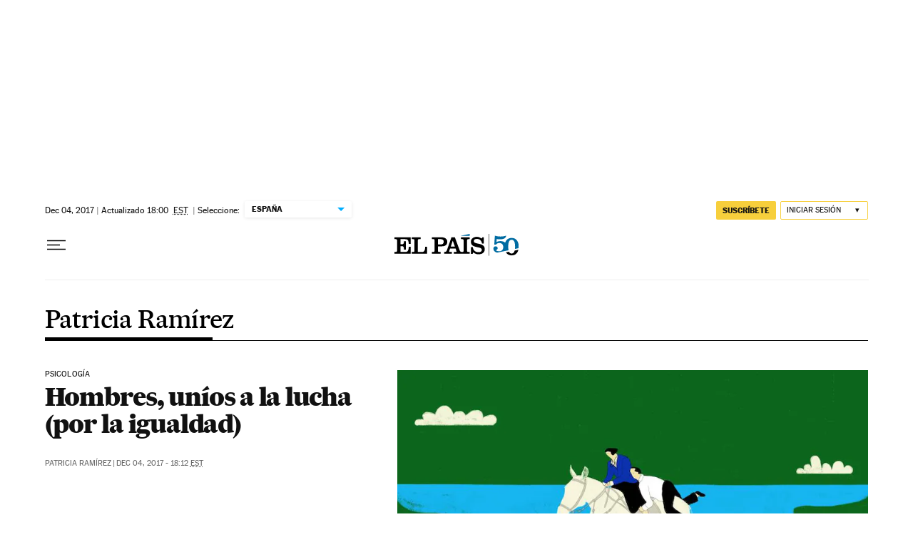

--- FILE ---
content_type: application/javascript; charset=utf-8
request_url: https://fundingchoicesmessages.google.com/f/AGSKWxVYmWPWhGviCoSikeGhCmOtDT9ta-nyPMCTKF35RMWmTPATPcXPxj8XeJFK3GCsW7gWOZDMrn7VBGQQmfpWzCPvq0DWyLWnmAqCsDQTzNagcOIA6RGnkXt45AnO4Qv8aWYXQPlTsn7vrsD0LavJQow6Aa9FqS2QVjMJoo6qfFRFjKeCJ72KU1HJnE-9/_/relatedads.-468-60._admanager//AdBoxDiv./advertisingmodule.
body_size: -1288
content:
window['cd356ed7-8f0d-4aec-9b83-fe2ae4f2caa5'] = true;

--- FILE ---
content_type: application/javascript; charset=utf-8
request_url: https://fundingchoicesmessages.google.com/f/AGSKWxUvJiOTQn7nM4No4Suja9pOG1sTw-Eo5waTnpdQcr-La-v1mkhAyE4CnyB7fQ4sFn-Tbf8XB4ukNychSEekj2mrri3jJ5pmJtMUvDk1iXkZFwSfBY7Qrs6jiyeeCKPW8TDbKMw=?fccs=W251bGwsbnVsbCxudWxsLG51bGwsbnVsbCxudWxsLFsxNzY5MzQ1ODcxLDYzMDAwMDAwXSxudWxsLG51bGwsbnVsbCxbbnVsbCxbNyw2XSxudWxsLG51bGwsbnVsbCxudWxsLG51bGwsbnVsbCxudWxsLG51bGwsbnVsbCwxXSwiaHR0cHM6Ly9lbHBhaXMuY29tL2F1dG9yL3BhdHJpY2lhLXJhbWlyZXovIixudWxsLFtbOCwiazYxUEJqbWs2TzAiXSxbOSwiZW4tVVMiXSxbMTYsIlsxLDEsMV0iXSxbMTksIjIiXSxbMTcsIlswXSJdLFsyNCwiIl0sWzI5LCJmYWxzZSJdXV0
body_size: 107
content:
if (typeof __googlefc.fcKernelManager.run === 'function') {"use strict";this.default_ContributorServingResponseClientJs=this.default_ContributorServingResponseClientJs||{};(function(_){var window=this;
try{
var qp=function(a){this.A=_.t(a)};_.u(qp,_.J);var rp=function(a){this.A=_.t(a)};_.u(rp,_.J);rp.prototype.getWhitelistStatus=function(){return _.F(this,2)};var sp=function(a){this.A=_.t(a)};_.u(sp,_.J);var tp=_.ed(sp),up=function(a,b,c){this.B=a;this.j=_.A(b,qp,1);this.l=_.A(b,_.Pk,3);this.F=_.A(b,rp,4);a=this.B.location.hostname;this.D=_.Fg(this.j,2)&&_.O(this.j,2)!==""?_.O(this.j,2):a;a=new _.Qg(_.Qk(this.l));this.C=new _.dh(_.q.document,this.D,a);this.console=null;this.o=new _.mp(this.B,c,a)};
up.prototype.run=function(){if(_.O(this.j,3)){var a=this.C,b=_.O(this.j,3),c=_.fh(a),d=new _.Wg;b=_.hg(d,1,b);c=_.C(c,1,b);_.jh(a,c)}else _.gh(this.C,"FCNEC");_.op(this.o,_.A(this.l,_.De,1),this.l.getDefaultConsentRevocationText(),this.l.getDefaultConsentRevocationCloseText(),this.l.getDefaultConsentRevocationAttestationText(),this.D);_.pp(this.o,_.F(this.F,1),this.F.getWhitelistStatus());var e;a=(e=this.B.googlefc)==null?void 0:e.__executeManualDeployment;a!==void 0&&typeof a==="function"&&_.To(this.o.G,
"manualDeploymentApi")};var vp=function(){};vp.prototype.run=function(a,b,c){var d;return _.v(function(e){d=tp(b);(new up(a,d,c)).run();return e.return({})})};_.Tk(7,new vp);
}catch(e){_._DumpException(e)}
}).call(this,this.default_ContributorServingResponseClientJs);
// Google Inc.

//# sourceURL=/_/mss/boq-content-ads-contributor/_/js/k=boq-content-ads-contributor.ContributorServingResponseClientJs.en_US.k61PBjmk6O0.es5.O/d=1/exm=ad_blocking_detection_executable,kernel_loader,loader_js_executable/ed=1/rs=AJlcJMztj-kAdg6DB63MlSG3pP52LjSptg/m=cookie_refresh_executable
__googlefc.fcKernelManager.run('\x5b\x5b\x5b7,\x22\x5b\x5bnull,\\\x22elpais.com\\\x22,\\\x22AKsRol8HJpSAYZMZXuiLfW3J5FlVC8ppe3CghnSLhwjYKz8_vaKDoL_3g468E9LzUxX1d3AN7lerrse1Xw9XoFowwVl7T-rS1gNvTo_2fn7oAjuWuvVuzjM6VPfdE7g19Xe8u0PWaxB6AIBOABBqzSQQ94R-IZUZfg\\\\u003d\\\\u003d\\\x22\x5d,null,\x5b\x5bnull,null,null,\\\x22https:\/\/fundingchoicesmessages.google.com\/f\/AGSKWxWxbKtX7joQoIQpzpKgTgszXww8-jsHig77qxKlASbTA6YBNNAMF2FH5VNnnf-CplnohOtQmiaqu7sVqBS479YpNCxQRArhGJAMQ6YT2uFsg_2fEIHzJwU0ohZfwie3MLJ9zHA\\\\u003d\\\x22\x5d,null,null,\x5bnull,null,null,\\\x22https:\/\/fundingchoicesmessages.google.com\/el\/AGSKWxXPt33oDaJNzDbkOiTbXzW6dTjoV8Vc8BQbW8AvbV980L_B7qdHglrcnvbPL8iTiyYS3Qz18h-tLw97ZsKVNwuI2pJ6nGDzTqVFRm2I0ks1hm1QpyyPNwpoeNC6i3C_10Drqvw\\\\u003d\\\x22\x5d,null,\x5bnull,\x5b7,6\x5d,null,null,null,null,null,null,null,null,null,1\x5d\x5d,\x5b3,1\x5d\x5d\x22\x5d\x5d,\x5bnull,null,null,\x22https:\/\/fundingchoicesmessages.google.com\/f\/AGSKWxU5LBkufBRNZd3y4iLx7v_Bp4wR3BG-AYDmw2Xp8_PjxvA6weF8cz3Ceg-MAHSqWyQQb2OFyvQqC3HfpWKtoQdaT3dXabbsNx6xCU4O2DH3EpAQjW8EqxeFkKUbGbpWNzeVuSM\\u003d\x22\x5d\x5d');}